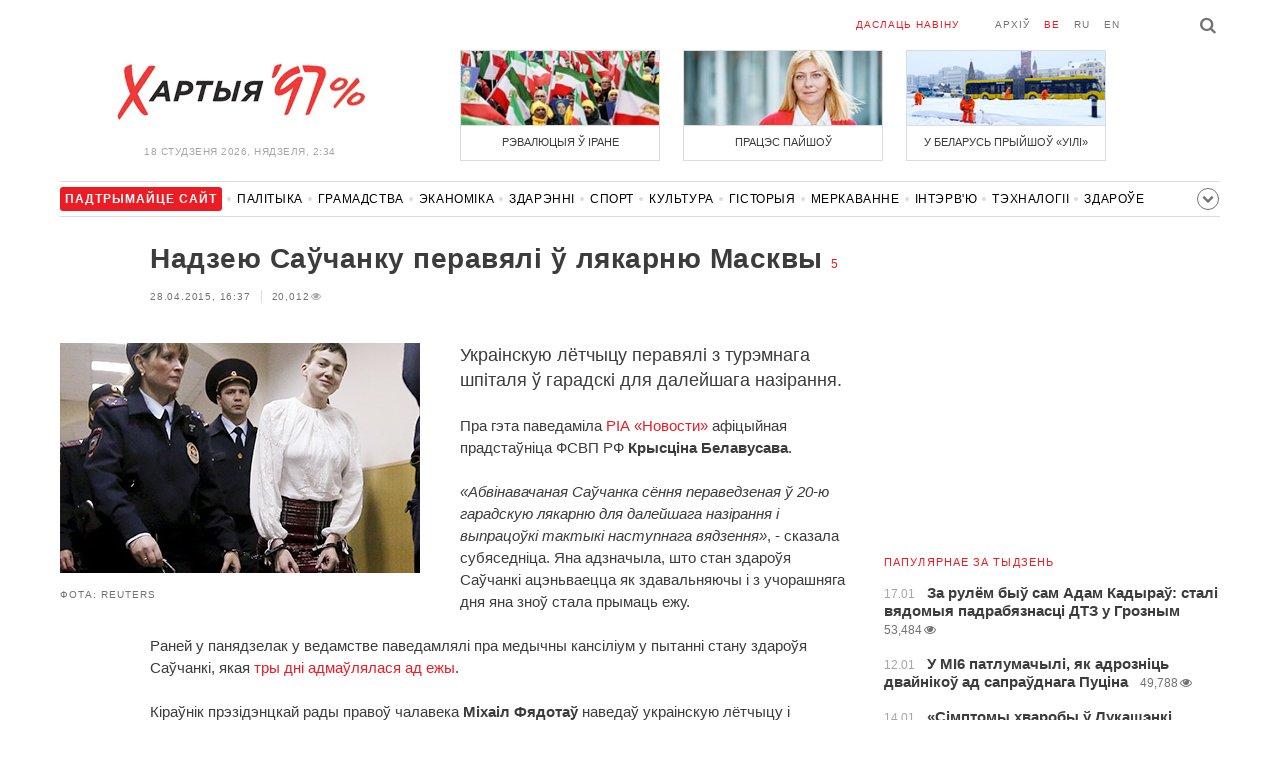

--- FILE ---
content_type: text/html; charset=UTF-8
request_url: https://charter97.org/be/news/2015/4/28/149409/
body_size: 8602
content:
<!doctype html>
<html lang="be">
<head prefix="og: http://ogp.me/ns# fb: http://ogp.me/ns/fb# website: http://ogp.me/ns/website#">

    <!-- Google Tag Manager -->
    <script>(function(w,d,s,l,i){w[l]=w[l]||[];w[l].push({'gtm.start':
                new Date().getTime(),event:'gtm.js'});var f=d.getElementsByTagName(s)[0],
            j=d.createElement(s),dl=l!='dataLayer'?'&l='+l:'';j.async=true;j.src=
            'https://www.googletagmanager.com/gtm.js?id='+i+dl;f.parentNode.insertBefore(j,f);
        })(window,document,'script','dataLayer','GTM-N23B9PW');</script>
    <!-- End Google Tag Manager -->

    <script type='text/javascript' src='https://platform-api.sharethis.com/js/sharethis.js#property=646f8fc9a660b80019d55d3e&product=sop' async='async'></script>

	<meta charset="utf-8">
	<link rel="preconnect" href='//i.c97.org'>
	<link rel="preconnect" href="//vk.com/">
	<link rel="preconnect" href="//www.google.com/">

    <link rel="dns-prefetch" href='//i.c97.org'>
	<link rel="dns-prefetch" href="//vk.com/">
    <link rel="dns-prefetch" href="//www.google.com/">

    <link rel="preload" href="/assets/fonts/fontello.woff2?1613999441583" as="font" crossorigin>

	<title>Надзею Саўчанку перавялі ў лякарню Масквы - Беларускія навіны - Хартыя&#039;97</title>
	<link rel="canonical"   href="https://charter97.org/be/news/2015/4/28/149409/">
        <link rel="amphtml"     href="https://qnt91x.c97.org/be/news/2015/4/28/149409/">
    
    <link rel="icon" type="image/png" href="/icons/fav-16.png" sizes="16x16">
    <link rel="icon" type="image/png" href="/icons/fav-32.png" sizes="32x32">
    <link rel="icon" type="image/png" href="/icons/fav-96.png" sizes="96x96">

    <meta name="viewport" content="width=device-width, initial-scale=1, maximum-scale=1, user-scalable=no"/>
	<meta name='description' content='Украінскую лётчыцу перавялі з турэмнага шпіталя ў гарадскі для далейшага назірання.' />
    <meta property="fb:app_id" content="162415770494925" />
    <meta property="og:type" content="website" />
    <meta property="og:url" content="https://charter97.org/be/news/2015/4/28/149409/" />
    <meta property="og:title" content="Надзею Саўчанку перавялі ў лякарню Масквы" />
	<meta property="og:description" content="Украінскую лётчыцу перавялі з турэмнага шпіталя ў гарадскі для далейшага назірання." />
		<meta property="og:image" content="https://i.c97.org/p/articles/2015/ai-149409-aux-head-20150428_savchenko_Reuters_360.jpg" />
	<meta property="og:image:width" content="320" />
	<meta property="og:image:height" content="270" />
	
	<link rel="alternate" type="application/rss+xml" title="RSS 2.0" href="https://charter97.org/rss.php" />

    <link rel="stylesheet" type="text/css" media="screen" href="/assets/1719322174174/styles.min.css">
    <link rel="stylesheet" type="text/css" media="print" href="/assets/1719322174174/css/print.css">

	<!-- Facebook Pixel Code -->
	<script>
		!function(f,b,e,v,n,t,s)
		{if(f.fbq)return;n=f.fbq=function(){n.callMethod?
			n.callMethod.apply(n,arguments):n.queue.push(arguments)};
			if(!f._fbq)f._fbq=n;n.push=n;n.loaded=!0;n.version='2.0';
			n.queue=[];t=b.createElement(e);t.async=!0;
			t.src=v;s=b.getElementsByTagName(e)[0];
			s.parentNode.insertBefore(t,s)}(window, document,'script',
			'https://connect.facebook.net/en_US/fbevents.js');
		fbq('init', '151185665487107');
		fbq('track', 'PageView');
	</script>
	<!-- End Facebook Pixel Code -->
<!--	<script async src="https://pagead2.googlesyndication.com/pagead/js/adsbygoogle.js"></script>-->
<!--	<script>-->
<!--		(adsbygoogle = window.adsbygoogle || []).push({-->
<!--			google_ad_client: "ca-pub-4738140743555043",-->
<!--			enable_page_level_ads: true-->
<!--		});-->
<!--	</script>-->
</head>
<body>
<!-- Google Tag Manager (noscript) -->
<noscript><iframe src="https://www.googletagmanager.com/ns.html?id=GTM-N23B9PW" height="0" width="0"
                  style="display:none;visibility:hidden"></iframe></noscript>
<!-- End Google Tag Manager (noscript) -->
<!-- Global site tag (gtag.js) - Google Analytics -->
<script async src="https://www.googletagmanager.com/gtag/js?id=UA-1956694-1"></script>
<script>
    window.dataLayer = window.dataLayer || [];
    function gtag(){dataLayer.push(arguments);}
    gtag('js', new Date());

    gtag('config', 'UA-1956694-1');
</script>

<!-- BEGIN search -->
<div class="search">
    <div class="l search__in">
        <div class="search__inputs" style="float:left; max-width:800px">
            <script async src="https://cse.google.com/cse.js?cx=016610397726322261255:pjayvc8oqbk"></script>
            <div class="gcse-search"></div>
        </div>
        <a class="search__close js-search-hide" href="#"><i class="icon-cancel"></i>схаваць</a>
    </div>
</div>
<!-- END search -->

<!-- BEGIN l -->
<div class="l l_article">
	<!-- BEGIN header -->
	<header class="header">
		<div class="header__right">
			<a class="logo" href="/be/news/">Хартыя_</a>
			<span class="header__date">
				18 студзеня 2026,
				Нядзеля,
				2:34			</span>
		</div>
		<div class="header__main">
			<div class="header__top">
				<a class="header__top-item send-news" href="/be/prepare-news/">даслаць навіну</a>
				<a class="header__top-item header_btn_archive" href="/be/news/2026/1/18/">Архіў</a>
				<div class="header__top-item lang">
					<a href="/be/news/" class="is-active">be</a>
					<a href="/ru/news/" class="">ru</a>
					<a href="/en/news/" class="">en</a>
				</div>
                <a class="icon-search js-search-show"></a>
			</div>
			    <ul class="header__topnews">
        				<li>
                    <a href="/be/news/2026/1/9/669381/" >
						<!--<img width="100%" alt="Рэвалюцыя ў Іране" loading="lazy" src="https://i.c97.org/hb/669381.jpg?94">-->
						<img width="100%" alt="Рэвалюцыя ў Іране" loading="lazy" src="https://r2.c97.org/hb/669381.jpg?94">
						<span>Рэвалюцыя ў Іране</span>
                    </a>
                </li>
							<li class="header__topnews_mid">
                    <a href="/be/news/2026/1/9/669369/" >
						<!--<img width="100%" alt="Працэс пайшоў" loading="lazy" src="https://i.c97.org/hb/669369.jpg?94">-->
						<img width="100%" alt="Працэс пайшоў" loading="lazy" src="https://r2.c97.org/hb/669369.jpg?94">
						<span>Працэс пайшоў</span>
                    </a>
                </li>
							<li>
                    <a href="/be/news/2026/1/8/669308/" >
						<!--<img width="100%" alt="У Беларусь прыйшоў «Уілі»" loading="lazy" src="https://i.c97.org/hb/669308.jpg?94">-->
						<img width="100%" alt="У Беларусь прыйшоў «Уілі»" loading="lazy" src="https://r2.c97.org/hb/669308.jpg?94">
						<span>У Беларусь прыйшоў «Уілі»</span>
                    </a>
                </li>
					</ul>
			</div>
	</header>
	<!-- END header -->

<div id="mobile-donate">
    <a class="support" target="_blank" href="/be/news/2024/6/25/600308/">Падтрымайце<br> сайт</a>
    <a href="/be/news/2020/5/3/375089/">Сім сім,<br> Хартыя 97!</a>
</div>
<div id="header_categories">
	<div class="button icon-down-open"><span>Рубрыкі</span></div>
	<ul>
        <li class="support">
            <a href="/be/news/2024/6/25/600308/" target="_blank"><span>Падтрымайце сайт</span></a>
        </li>

                                <li><a href="/be/news/politics/">Палітыка</a></li>
                                <li><a href="/be/news/society/">Грамадства</a></li>
                                <li><a href="/be/news/economics/">Эканоміка</a></li>
                                <li><a href="/be/news/events/">Здарэннi</a></li>
                                <li><a href="/be/news/sport/">Спорт</a></li>
                                <li><a href="/be/news/culture/">Культура</a></li>
                                <li><a href="/be/news/history/">Гісторыя</a></li>
                                <li><a href="/be/news/opinion/">Меркаванне</a></li>
                                <li><a href="/be/news/interview/">Інтэрв&#039;ю</a></li>
                                <li><a href="/be/news/hi-tech/">Тэхналогіі</a></li>
                                <li><a href="/be/news/health/">Здароўе</a></li>
                                <li><a href="/be/news/auto/">Аўта</a></li>
                                <li><a href="/be/news/leisure/">Адпачынак</a></li>
                                <li><a href="/be/news/hottopic/solidarity/">Абыход Блакіроўкі І Салідарнасць</a></li>
                                <li><a href="/be/news/hottopic/covid-19/">Каронавірус</a></li>
                                <li><a href="/be/news/hottopic/belarus-in-nato/">Беларусь у NATO</a></li>
        	</ul>
</div>

<div class="main-wrap">
	<div class="l-main">
		<div class="google_article_top">
	<!-- adaptive_article_top_728x90 -->
<ins class="adsbygoogle"
     style="display:block"
     data-ad-client="ca-pub-4738140743555043"
     data-ad-slot="7204972813"
     data-ad-format="auto"></ins>
<script>(adsbygoogle = window.adsbygoogle || []).push({});</script></div>
<article class="article" data-article_id="149409" style="margin-top:0px;">
	<header class="article__header">

		<h1>Надзею Саўчанку перавялі ў лякарню Масквы</h1>
		<a href="/be/news/2015/4/28/149409/comments/#comments" class="news__counter">5</a>
		<ul class="article__info">
						<li>28.04.2015, 16:37							</li>
			<li><span class="news__views">20,012<i class="icon-eye"></i></span></li>		</ul>
	</header>

			<figure class="article__left article__photo">
			<img alt="Надзею Саўчанку перавялі ў лякарню Масквы" src="https://i.c97.org/p/articles/2015/ai-149409-aux-head-20150428_savchenko_Reuters_360.jpg" />
							<figcaption>Фота: Reuters</figcaption>
					</figure>
	
	<p class="lead">Украінскую лётчыцу перавялі з турэмнага шпіталя ў гарадскі для далейшага назірання.</p>

	<div class="social social_placehold">
        <!-- ShareThis BEGIN -->
        <div class="sharethis-inline-share-buttons"></div>
        <!-- ShareThis END -->
	</div>

	
	<p>Пра гэта паведаміла <a target="_blank" href=http://www.rian.ru/>РІА «Новости»</a> афіцыйная прадстаўніца ФСВП РФ <b>Крысціна Белавусава</b>.</p><p><i>«Абвінавачаная Саўчанка сёння пераведзеная ў 20-ю гарадскую лякарню для далейшага назірання і выпрацоўкі тактыкі наступнага вядзення»</i>, - сказала субяседніца. Яна адзначыла, што стан здароўя Саўчанкі ацэньваецца як здавальняючы і з учорашняга дня яна зноў стала прымаць ежу.</p><p>Раней у панядзелак у ведамстве паведамлялі пра медычны кансіліум у пытанні стану здароўя Саўчанкі, якая <a target="_blank" href=/be/news/2015/4/27/149199/>тры дні адмаўлялася ад ежы</a>.</p><p>Кіраўнік прэзідэнцкай рады правоў чалавека <b>Міхаіл Фядотаў</b> наведаў украінскую лётчыцу і паведаміў, што цягам апошняга тыдня абвінавачаная страціла больш за 8 кілаграмаў. Адвакат <b>Марк Фейгін</b> заяўляў раней, што ў аўторак Саўчанку адправяць са следчага ізалятара ў грамадзянскую лякарню.</p><p>Абвінавачаная ў датычнасці да гібелі расейскіх журналістаў украінка Надзея Саўчанка знаходзіцца ў расейскім СІЗА з лета 2014 года. У сярэдзіне снежня мінулага года яна аб'явіла галадоўку, патрабуючы вяртання на радзіму. У пачатку сакавіка Саўчанка змякчыла галадоўку, але потым абвясціла аб працягу пратэсту. Ва ФСВП не раз запэўнівалі, што галадоўка Саўчанкі праходзіць пад наглядам лекараў, якія ацэньваюць яе здароўе як здавальняючае. Надзея Саўчанка, якая служыла ў Добраахвотніцкім батальёне «Айдар», была <a target="_blank" href=/be/news/2015/4/24/148899/>захопленая ў палон прарасейскімі сепаратыстамі</a> ў Луганскай вобласці мінулым летам і перапраўленая ў Расею. Яна знаходзіцца ў расейскім СІЗА з лета 2014 года. У снежні ўкраінка абвясціла галадоўку на знак пратэсту супраць затрымання. 5 сакавіка адвакаты Саўчанкі паведамілі, што яна наважыла часткова прыпыніць галадоўку, пасля 82 дзён. 11 сакавіка, адвакат украінкі паведаміў, што самаадчуванне ягонай падабароннай пасля частковай адмовы ад галадання не палепшылася. У сваю чаргу Саўчанка прыстрашыла зноў пачаць галадоўку, калі да яе не пусцяць украінскіх лекараў.</p><p>Надзея Саўчанка абраная народным дэпутатам Украіны паводле спісу партыі «Бацькаўшчына». Таксама яна з'яўляецца дэпутатам ПАРЕ.</p>
	
    
    
    <div id="donate-article">
        <a href="https://www.patreon.com/Charter97">
            <b class="icon-patreon">PATREON</b>
            Падтрымайце сайт        </a>

        
        
            </div>

    <div id="article-comment-btns">
                    <a href="/be/news/2015/4/28/149409/comments/">Напісаць каментар                <span>5</span>            </a>
            </div>

    
    <div class="article-subscription">
        <h3>Таксама сачыце за акаўнтамі <b>Charter97.org</b> у сацыяльных сетках</h3>
        <ul>
    <li><a target="_blank" class="icon-facebook-1" href="https://www.facebook.com/charter97.org">Facebook</a></li>
    <li><a target="_blank" class="icon-video" href="https://www.youtube.com/user/Charter97video">YouTube</a></li>
    <li><a target="_blank" class="icon-x-twitter" href="https://twitter.com/charter_97">X.com</a></li>
    <li><a target="_blank" class="icon-vk" href="https://vk.com/charter_97">vkontakte</a></li>
    <li><a target="_blank" class="icon-odnoklassniki" href="https://ok.ru/charter97">ok.ru</a></li>
    <li><a target="_blank" class="icon-instagram" href="https://www.instagram.com/charter97org/?hl=be">Instagram</a></li>
    <li><a target="_blank" class="icon-rss" href="/be/page/rss/">RSS</a></li>
    <li><a target="_blank" class="icon-telegram" href="https://t.me/charter97_org">Telegram</a></li>
</ul>
    </div>

</article>

<div class="comments__head">
	<center><!-- !2 adaptive_article_728x90 -->
<ins class="adsbygoogle"
	 style="display:block"
	 data-ad-client="ca-pub-4738140743555043"
	 data-ad-slot="1701571215"
	 data-ad-format="auto"></ins>
<script>(adsbygoogle = window.adsbygoogle || []).push({});</script></center>
</div>

<div class="article">
	<footer class="article__footer" style="margin-top:0px">
					<strong class="title">Навіны па тэме</strong>
			<ul class="article__footer-news-list"  style="margin-top:0px">
										<li>
							<a href="/be/news/2015/4/27/149243/">
								<span class="news__time">27.04.2015</span>
								<strong class="news__title">Вярхоўная Рада Украіны прыняла «спіс Саўчанкі»</strong>
							</a>
						</li>
												<li>
							<a href="/be/news/2015/4/27/149199/">
								<span class="news__time">27.04.2015</span>
								<strong class="news__title">Надежда Савченко возобновила голодовку</strong>
							</a>
						</li>
												<li>
							<a href="/be/news/2015/4/24/148899/">
								<span class="news__time">24.04.2015</span>
								<strong class="news__title">Надежде Савченко предъявили окончательное обвинение</strong>
							</a>
						</li>
												<li>
							<a href="/be/news/2015/4/23/148702/">
								<span class="news__time">23.04.2015</span>
								<strong class="news__title">Поразительная схожесть Савченко с легендарной украинкой Павличенко шокировала интернет</strong>
							</a>
						</li>
												<li>
							<a href="/be/news/2015/4/21/148389/">
								<span class="news__time">21.04.2015</span>
								<strong class="news__title">Мария Савченко: «Моя Надя – это Украина сегодня»</strong>
							</a>
						</li>
												<li>
							<a href="/be/news/2015/4/18/148179/">
								<span class="news__time">18.04.2015</span>
								<strong class="news__title">Савченко: В России президент дурак или подлец?</strong>
							</a>
						</li>
									</ul>
		
        <div class="article__footer-bottom">
			<span>
				Ёсць што дадаць?				<a href="/be/prepare-news/">Напішыце нам</a>
			</span>
		</div>

		<div class="article__footer last-news-mk">
	<h3 class="title" style="cursor: pointer;">Апошнія навіны</h3>
	<span class="news__counter news__counter_square"  style="cursor: pointer; display: none;"></span>
	<ul class="article__footer-news-list show-news-mk">

		<li data-ai="670287">
			<a href="/be/news/2026/1/17/670287/"  >
				<span class="news__time">23:35</span>
				<strong class="news__title">У Крыме Сілы абароны Украіны паразілі радыёлакацыйную станцыю і «Панцыр-С»</strong>
			</a>
		</li>
		<li data-ai="670320">
			<a href="/be/news/2026/1/17/670320/"  >
				<span class="news__time">23:14</span>
				<strong class="news__title">Другі фронт у Чачні</strong>
			</a>
		</li>
		<li data-ai="670319">
			<a href="/be/news/2026/1/17/670319/"  >
				<span class="news__time">23:03</span>
				<strong class="news__title">Хрышчэнскія -30°C вярнуліся</strong>
			</a>
		</li>
		<li data-ai="670318">
			<a href="/be/news/2026/1/17/670318/"  >
				<span class="news__time">22:55</span>
				<strong class="news__title">Макрон абяцае адказ ЕС на тарыфы Трампа</strong>
			</a>
		</li>
		<li data-ai="670317">
			<a href="/be/news/2026/1/17/670317/"  >
				<span class="news__time">22:40</span>
				<strong class="news__title">«Галя, у нас адмена!»</strong>
			</a>
		</li>
		<li data-ai="670271">
			<a href="/be/news/2026/1/17/670271/"  >
				<span class="news__time">22:34</span>
				<strong class="news__title">«Калі ўзлятае F-16, ён дакладна адпрацуе мінімум 6–7 цэляў»</strong>
			</a>
		</li>
		<li data-ai="670316">
			<a href="/be/news/2026/1/17/670316/"  >
				<span class="news__time">22:25</span>
				<strong class="news__title">Назвалі найвышэйшую сабаку ў свеце</strong>
			</a>
		</li>
		<li data-ai="670315">
			<a href="/be/news/2026/1/17/670315/"  >
				<span class="news__time">22:19</span>
				<strong class="news__title">«Рукі прэч ад Грэнландыі»: у Даніі праходзяць акцыі пратэсту</strong>
			</a>
		</li>
		<li data-ai="670289">
			<a href="/be/news/2026/1/17/670289/"  >
				<span class="news__time">21:54</span>
				<strong class="news__title">Сяргей Ціханоўскі разам з дзецьмі пераехаў у ЗША</strong>
			</a>
		</li>
		<li data-ai="670314">
			<a href="/be/news/2026/1/17/670314/"  >
				<span class="news__time">21:53</span>
				<strong class="news__title">«Нобелеўскую прэмію за гэта»</strong>
			</a>
		</li>
	</ul>

	<ul class="uploaded-news-mk" style="display:none;">
	</ul>
</div>

	</footer>
	<!-- END article footer -->
</div>
		<script async src="https://pagead2.googlesyndication.com/pagead/js/adsbygoogle.js"></script>
<ins class="adsbygoogle"
	 style="display:block"
	 data-ad-format="autorelaxed"
	 data-ad-client="ca-pub-4738140743555043"
	 data-ad-slot="1796982039"></ins>
<script>
	(adsbygoogle = window.adsbygoogle || []).push({});
</script>	</div>
	<div class="l-sidebar">
		<div class="l-sidebar__inner inner-page">
			<div class="b weather">
	<!-- DEPRECATED: adaptive_300х600_top_right -->
	<ins class="adsbygoogle"
		style="display:block"
		data-ad-client="ca-pub-4738140743555043"
		data-ad-slot="2063974814"
		data-ad-format="auto"></ins>
	<script>(adsbygoogle = window.adsbygoogle || []).push({});</script>
</div>						
						
			<div class="b news news_week responsive">
	<h3 class="title">папулярнае за тыдзень</h3>
	<ul>
		<li>
			<a href="/be/news/2026/1/17/670242/"  >
				<span class="news__time">17.01</span>
				<strong class="news__title">За рулём быў сам Адам Кадыраў: сталі вядомыя падрабязнасці ДТЗ у Грозным</strong>
				<span class="news__views">53,484<i class="icon-eye"></i></span>			</a>
		</li>
		<li>
			<a href="/be/news/2026/1/12/669657/"  >
				<span class="news__time">12.01</span>
				<strong class="news__title">У МІ6 патлумачылі, як адрозніць двайнікоў ад сапраўднага Пуціна</strong>
				<span class="news__views">49,788<i class="icon-eye"></i></span>			</a>
		</li>
		<li>
			<a href="/be/news/2026/1/14/669909/"  >
				<span class="news__time">14.01</span>
				<strong class="news__title">«Сімптомы хваробы ў Лукашэнкі ўзмацніліся многакроць»</strong>
				<span class="news__views">48,854<i class="icon-eye"></i></span>			</a>
		</li>
		<li>
			<a href="/be/news/2026/1/11/669598/"  >
				<span class="news__time">11.01</span>
				<strong class="news__title">Захоп Мадура: ЗША ўжылі загадкавую зброю</strong>
				<span class="news__views">48,432<i class="icon-eye"></i></span>			</a>
		</li>
		<li>
			<a href="/be/news/2026/1/12/669720/"  >
				<span class="news__time">12.01</span>
				<strong class="news__title">Трамп паставіў кропку ў пытанні памілавання Мадура</strong>
				<span class="news__views">47,730<i class="icon-eye"></i></span>			</a>
		</li>
		<li>
			<a href="/be/news/2026/1/12/669727/"  >
				<span class="news__time">12.01</span>
				<strong class="news__title">У Мінску выявілі загінулую дзяўчыну ў канале Сляпянскай сістэмы</strong>
				<span class="news__views">42,222<i class="icon-eye"></i></span>			</a>
		</li>
		<li>
			<a href="/be/news/2026/1/14/669895/"  >
				<span class="news__time">14.01</span>
				<strong class="news__title">«Бачылі балістычную ракету»: у расійскім Растове палае завод</strong>
				<span class="news__views">40,336<i class="icon-eye"></i></span>			</a>
		</li>
	</ul>
</div>
<div class="b opinion">
    <h3 class="title">
        <a href="/be/news/opinion/">Меркаванне</a>
    </h3>

        <a href="/be/news/2026/1/16/670160/"  class="opinion__item">
                <div class="opinion__pic">
            <img src="https://i.c97.org/p/articles/ai-166196-aux-small-20150812_irina_halip_120.jpg" loading="lazy" alt="Ці то нуль, ці то тысяча">
        </div>
                <div class="opinion__content">
            <strong class="news__title">Ці то нуль, ці то тысяча</strong>
            <span class="opinion__author">Ірына Халіп</span>
        </div>
    </a>
        <a href="/be/news/2026/1/14/669949/"  class="opinion__item">
                <div class="opinion__pic">
            <img src="https://i.c97.org/ai/318364/aux-small-1546250519-aux-head-1528137997-nevzlin_s.jpg" loading="lazy" alt="Мнімная веліч">
        </div>
                <div class="opinion__content">
            <strong class="news__title">Мнімная веліч</strong>
            <span class="opinion__author">Леанід Невзлін</span>
        </div>
    </a>
        <a href="/be/news/2026/1/13/669812/"  class="opinion__item">
                <div class="opinion__pic">
            <img src="https://i.c97.org/ai/527492/aux-small-1670564908-20221209_galyamov_120.jpg" loading="lazy" alt="Знакавая дата">
        </div>
                <div class="opinion__content">
            <strong class="news__title">Знакавая дата</strong>
            <span class="opinion__author">Аббас Галлямов</span>
        </div>
    </a>
        <a href="/be/news/2026/1/10/669504/"  class="opinion__item">
                <div class="opinion__pic">
            <img src="https://i.c97.org/ai/669504/aux-small-1768048359-20260110_Putin_Oreshnik_120.jpg" loading="lazy" alt="Навошта Пуцін зноў дастаў «Арэшнік»?">
        </div>
                <div class="opinion__content">
            <strong class="news__title">Навошта Пуцін зноў дастаў «Арэшнік»?</strong>
            <span class="opinion__author">Пётр Алешчук</span>
        </div>
    </a>
    </div>
			
			<div class="google_ads_bottom_no">
				<div style="margin: 0 0 10px 0;">
	<!-- !6 adaptive_300х600_bottom_right -->
	<ins class="adsbygoogle"
		 style="display:block"
		 data-ad-client="ca-pub-4738140743555043"
		 data-ad-slot="6075372014"
		 data-ad-format="vertical"></ins>
	<script>(adsbygoogle = window.adsbygoogle || []).push({});</script>
</div>
			</div>
												
			<div class="google_ads_bottom_no">
							</div>
			
																				</div>
	</div>
</div>

	<footer class="footer">
		<div class="footer_categories">
    <ul>
                                <li><a href="/be/news/politics/">Палітыка</a></li>
                                <li><a href="/be/news/society/">Грамадства</a></li>
                                <li><a href="/be/news/economics/">Эканоміка</a></li>
                                <li><a href="/be/news/events/">Здарэннi</a></li>
                                <li><a href="/be/news/sport/">Спорт</a></li>
                                <li><a href="/be/news/culture/">Культура</a></li>
                                <li><a href="/be/news/history/">Гісторыя</a></li>
                                <li><a href="/be/news/opinion/">Меркаванне</a></li>
                                <li><a href="/be/news/interview/">Інтэрв&#039;ю</a></li>
                                <li><a href="/be/news/hi-tech/">Тэхналогіі</a></li>
                                <li><a href="/be/news/health/">Здароўе</a></li>
                                <li><a href="/be/news/auto/">Аўта</a></li>
                                <li><a href="/be/news/leisure/">Адпачынак</a></li>
                                <li><a href="/be/news/hottopic/solidarity/">Абыход Блакіроўкі І Салідарнасць</a></li>
                                <li><a href="/be/news/hottopic/covid-19/">Каронавірус</a></li>
                                <li><a href="/be/news/hottopic/belarus-in-nato/">Беларусь у NATO</a></li>
            </ul>
</div>
		<div class="wrapper-sponsors">
    <div><img alt="Partner logo" src="/assets/1719322174174/img/partner/02.png" loading="lazy" ></div>
    <div><img alt="Partner logo" src="/assets/1719322174174/img/partner/04.png" loading="lazy" ></div>
    <div><img alt="Partner logo" src="/assets/1719322174174/img/partner/18.png" loading="lazy" ></div>
    <div><img alt="Partner logo" src="/assets/1719322174174/img/partner/06.png" loading="lazy" ></div>
    <div><img alt="Partner logo" src="/assets/1719322174174/img/partner/10.png" loading="lazy" ></div>
    <div><img alt="Partner logo" src="/assets/1719322174174/img/partner/11.png" loading="lazy" ></div>
    <div><img alt="Partner logo" src="/assets/1719322174174/img/partner/13.jpg" loading="lazy" ></div>
    <div><img alt="Partner logo" src="/assets/1719322174174/img/partner/14.jpg" loading="lazy" ></div>
    <div><img alt="Partner logo" src="/assets/1719322174174/img/partner/03.png" loading="lazy" ></div>
    <div><img alt="Partner logo" src="/assets/1719322174174/img/partner/15.png" loading="lazy" ></div>
    <div><img alt="Partner logo" src="/assets/1719322174174/img/partner/16.png" loading="lazy" ></div>
    <div><img alt="Partner logo" src="/assets/1719322174174/img/partner/17.png" loading="lazy" ></div>
</div>

		<div class="footer__bottom">
						<div class="footer__copy">
				<p>© 1998–2026 <i>Х</i>артыя<i>’97</i> <a href="https://charter97.org">www.charter97.org</a><br />



				<br />
				Пры выкарыстанні матэрыялаў сайта спасылка на прэс-цэнтр Хартыi'97 абавязковая.<br />Выдаўца: Charter97.org у Варшаве: <a href='mailto:charter97@gmail.com'>charter97@gmail.com</a>
                		<br /> ISSN 2543-4969
				</p>



<!--LiveInternet counter--><a href="//www.liveinternet.ru/click"
target="_blank"><img id="licnt0B87" width="88" height="15" style="border:0"
title="LiveInternet: показано число посетителей за сегодня"
src="[data-uri]"
alt=""/></a><script>(function(d,s){d.getElementById("licnt0B87").src=
"//counter.yadro.ru/hit?t26.6;r"+escape(d.referrer)+
((typeof(s)=="undefined")?"":";s"+s.width+"*"+s.height+"*"+
(s.colorDepth?s.colorDepth:s.pixelDepth))+";u"+escape(d.URL)+
";h"+escape(d.title.substring(0,150))+";"+Math.random()})
(document,screen)</script><!--/LiveInternet-->
			</div>
					</div>
	</footer>
</div>
<!-- END l -->
<div class="js-gototop gototop">▲</div>

<script>
(adsbygoogle = window.adsbygoogle || []).push({
google_ad_client: 'ca-pub-4738140743555043',
enable_page_level_ads: {google_ad_channel: '7024465219'},
interstitials: true,
overlays: true
});
</script>


<script src="/assets/1719322174174/scripts.min.js"></script>

<script async src="https://pagead2.googlesyndication.com/pagead/js/adsbygoogle.js"></script>
</body></html>


--- FILE ---
content_type: text/html; charset=UTF-8
request_url: https://hit.c97.org/counter/149409
body_size: -261
content:
9776

--- FILE ---
content_type: text/html; charset=utf-8
request_url: https://www.google.com/recaptcha/api2/aframe
body_size: 97
content:
<!DOCTYPE HTML><html><head><meta http-equiv="content-type" content="text/html; charset=UTF-8"></head><body><script nonce="j9-b5OkwRkPcxZi956vXxA">/** Anti-fraud and anti-abuse applications only. See google.com/recaptcha */ try{var clients={'sodar':'https://pagead2.googlesyndication.com/pagead/sodar?'};window.addEventListener("message",function(a){try{if(a.source===window.parent){var b=JSON.parse(a.data);var c=clients[b['id']];if(c){var d=document.createElement('img');d.src=c+b['params']+'&rc='+(localStorage.getItem("rc::a")?sessionStorage.getItem("rc::b"):"");window.document.body.appendChild(d);sessionStorage.setItem("rc::e",parseInt(sessionStorage.getItem("rc::e")||0)+1);localStorage.setItem("rc::h",'1768692852909');}}}catch(b){}});window.parent.postMessage("_grecaptcha_ready", "*");}catch(b){}</script></body></html>